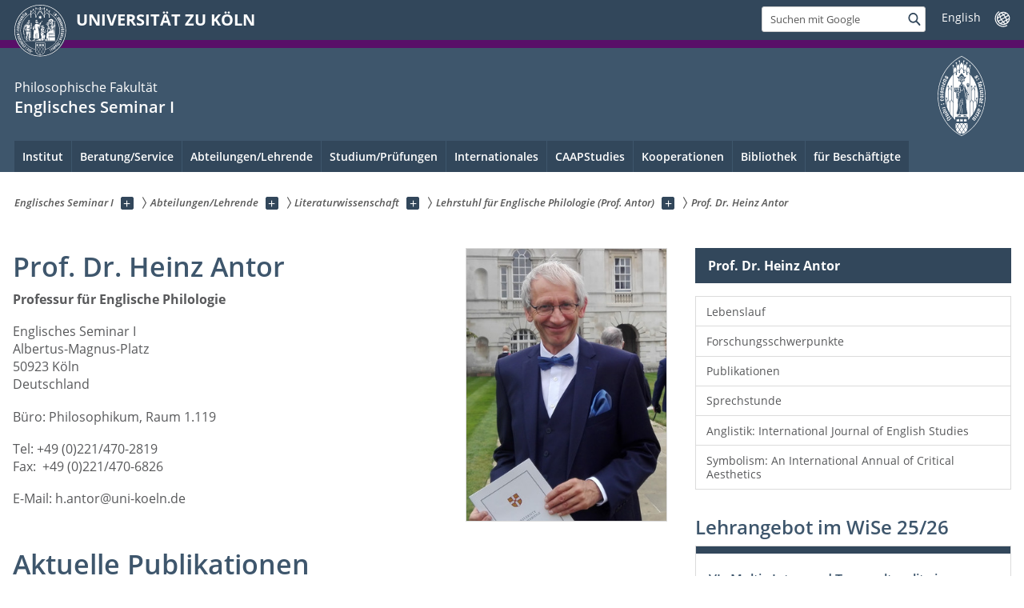

--- FILE ---
content_type: text/html; charset=utf-8
request_url: https://anglistik1.phil-fak.uni-koeln.de/abteilungen-lehrende/literaturwissenschaft/lehrstuhl-fuer-englische-philologie-prof-antor/prof-dr-heinz-antor
body_size: 11086
content:
<!DOCTYPE html>
<html class="no-js" xmlns="http://www.w3.org/1999/xhtml" lang="de-DE">
<head>

<meta charset="utf-8">
<!-- 
	This website is powered by TYPO3 - inspiring people to share!
	TYPO3 is a free open source Content Management Framework initially created by Kasper Skaarhoj and licensed under GNU/GPL.
	TYPO3 is copyright 1998-2026 of Kasper Skaarhoj. Extensions are copyright of their respective owners.
	Information and contribution at https://typo3.org/
-->



<title>Prof. Dr. Heinz Antor</title>
<meta name="generator" content="TYPO3 CMS">


<link rel="stylesheet" href="/typo3conf/ext/uzk2015/Resources/Public/Css/dist/style.min.css?1741883245" media="all">
<link rel="stylesheet" href="/typo3conf/ext/uzk2015/Resources/Public/Css/uzkerweiterungen.css?1741883245" media="all">
<link rel="stylesheet" href="/typo3conf/ext/uzk2015/Resources/Public/Css/griderweiterungen.css?1741883245" media="all">
<link rel="stylesheet" href="/typo3conf/ext/uzk2015/Resources/Public/Css/searchresult.css?1741883245" media="all">
<link rel="stylesheet" href="/typo3conf/ext/uzk2015/Resources/Public/Css/accordion.css?1741883245" media="all">
<link rel="stylesheet" href="/typo3conf/ext/powermail/Resources/Public/Css/Basic.css?1753196471" media="all">
<link rel="stylesheet" href="/typo3conf/ext/uzk2015/Resources/Public/Css/powermail.3.css?1741883245" media="all">
<link rel="stylesheet" href="/typo3conf/ext/uzk2015/Resources/Public/Css/ns_twitter.css?1741883245" media="all">



<script src="/typo3conf/ext/uzk2015/Resources/Public/Js/FileSaver.min.js?1741883245"></script>
<script src="/typo3conf/ext/uzk2015/Resources/Public/Js/jsbiblio.js?1741883245"></script>
<script src="/typo3conf/ext/uzk2015/Resources/Public/Js/autocomplete.js?1741883245"></script>


<script src="/fileadmin/jquery-3.2.1.min.js"></script>
    <meta name="viewport" content="width=device-width, initial-scale=1">
    <script>
    var SB_GLOBAL_VARS = SB_GLOBAL_VARS || {};
    SB_GLOBAL_VARS.screenResolutions = [320,480,640,768,1024,1280,1440];
    SB_GLOBAL_VARS.themePath = '/typo3conf/ext/uzk2015/Resources/Public/';
    </script>
        <link rel="shortcut icon" href="/typo3conf/ext/uzk2015/Resources/Public/img/icons/favicons/uzk/favicon.ico">
    <link rel="apple-touch-icon" sizes="57x57" href="/typo3conf/ext/uzk2015/Resources/Public/img/icons/favicons/uzk/apple-touch-icon-57x57.png">
    <link rel="apple-touch-icon" sizes="114x114" href="/typo3conf/ext/uzk2015/Resources/Public/img/icons/favicons/uzk/apple-touch-icon-114x114.png">
    <link rel="apple-touch-icon" sizes="72x72" href="/typo3conf/ext/uzk2015/Resources/Public/img/icons/favicons/uzk/apple-touch-icon-72x72.png">
    <link rel="apple-touch-icon" sizes="144x144" href="/typo3conf/ext/uzk2015/Resources/Public/img/icons/favicons/uzk/apple-touch-icon-144x144.png">
    <link rel="apple-touch-icon" sizes="60x60" href="/typo3conf/ext/uzk2015/Resources/Public/img/icons/favicons/uzk/apple-touch-icon-60x60.png">
    <link rel="apple-touch-icon" sizes="120x120" href="/typo3conf/ext/uzk2015/Resources/Public/img/icons/favicons/uzk/apple-touch-icon-120x120.png">
    <link rel="apple-touch-icon" sizes="76x76" href="/typo3conf/ext/uzk2015/Resources/Public/img/icons/favicons/uzk/apple-touch-icon-76x76.png">
    <link rel="apple-touch-icon" sizes="152x152" href="/typo3conf/ext/uzk2015/Resources/Public/img/icons/favicons/uzk/apple-touch-icon-152x152.png">
    <link rel="icon" type="image/png" href="/typo3conf/ext/uzk2015/Resources/Public/img/icons/favicons/uzk/favicon-192x192.png" sizes="192x192">
    <link rel="icon" type="image/png" href="/typo3conf/ext/uzk2015/Resources/Public/img/icons/favicons/uzk/favicon-160x160.png" sizes="160x160">
    <link rel="icon" type="image/png" href="/typo3conf/ext/uzk2015/Resources/Public/img/icons/favicons/uzk/favicon-96x96.png" sizes="96x96">
    <link rel="icon" type="image/png" href="/typo3conf/ext/uzk2015/Resources/Public/img/icons/favicons/uzk/favicon-16x16.png" sizes="16x16">
    <link rel="icon" type="image/png" href="/typo3conf/ext/uzk2015/Resources/Public/img/icons/favicons/uzk/favicon-32x32.png" sizes="32x32"> 
    <noscript>
    <link rel="stylesheet" type="text/css" href="/typo3conf/ext/uzk2015/Resources/Public/Css/dist/icons.min.css">
    </noscript>    
    <script src="/typo3conf/ext/uzk2015/Resources/Public/Js/vendor/exclude/modernizr.min.js"></script>
      <link rel="preload" href="/typo3conf/ext/uzk2015/Resources/Public/img/icons/svg/departmentlogos/med2.svg" as="image">
      <link rel="preload" href="/typo3conf/ext/uzk2015/Resources/Public/img/icons/svg/departmentlogos/phil2.svg" as="image">

      <link rel="preload" href="/typo3conf/ext/uzk2015/Resources/Public/img/icons/svg/dist/svg-sprite.min.svg" as="image">
      <link rel="preload" href="/typo3conf/ext/uzk2015/Resources/Public/img/icons/svg/instagram.svg#instagram" as="image">
      <link rel="preload" href="/typo3conf/ext/uzk2015/Resources/Public/img/icons/svg/itunes.svg" as="image">
      <link rel="preload" href="/typo3conf/ext/uzk2015/Resources/Public/img/icons/svg/linkedin.svg" as="image">
      
<!-- Matomo -->
      <script>
      
      var _paq = window._paq || [];
      _paq.push(['disableCookies']);
      
      
      
      
      _paq.push(['trackPageView']);
      _paq.push(['enableLinkTracking']);
      (function() {
	var u="https://matomo.rrz.uni-koeln.de/";
	_paq.push(['setTrackerUrl', u+'matomo.php']);
	_paq.push(['setSiteId', '749']);
	var d=document, g=d.createElement('script'), s=d.getElementsByTagName('script')[0];
/*
	g.type='text/javascript'; 
*/
g.async=true; g.defer=true; g.src=u+'matomo.js'; s.parentNode.insertBefore(g,s);
      })();
      </script>
<!-- End Matomo Code -->


  


<script>hljs.initHighlightingOnLoad();</script>
</head>
<body class="uzk15__subsite default" id="p6960_0">
<noscript>Die Seiten der Universität zu Köln sind auf die Verwendung mit JavaScript optimiert. Um alle Funktionen nutzen zu können, aktivieren Sie bitte JavaScript in Ihrem Browser.</noscript><div class="uzk15__overlay uzk15__invisible"></div>
<header class="uzk15__mainheader uzk15__phil" ><a href="#contentstart" class="uzk15__jumpinvisible">zum Inhalt springen</a><div class="uzk15__headerwrapper"><!--- Desktop Sticky Header Template Start -->
			  <script id="uzk15__stickyheaderdesktoptemplate" type="text/template">
               <div class="uzk15__headerdesktop uzk15__desktop_sticky uzk15__displaynone">
                <div class="uzk15__mainwrapper">
                 <div class="uzk15__grid_100 uzk15__flexcontainer"><div class="uzk15_headerlogo"><a href="https://uni-koeln.de" title="UNIVERSITÄT ZU KÖLN" class="uzk15__iconlink"><h1>UNIVERSITÄT ZU KÖLN</h1></a></div><div class="uzk15_contentright"><a href="#" class="uzk15__backtomain">zum Seitenanfang</a>




<form action="https://www.uni-koeln.de/google-suche" role="search" class="uzk15__search uzk15__standardsearchform uzk15__webforms">
  <label for="headermainsearch" id="headermainsearchlabel">
    <span class="uzk15__invisible">
      Suchbegriff eingeben
    </span>
  </label>
  <input type="search" id="headermainsearch" name="q" value=""
	 placeholder='Suchen mit Google'
	 aria-labelledby="headermainsearchlabel">
  

   
  
  
  
  
  
  
  
  <button type="submit" class="button">     
    <span class="uzk15__invisible">Finden</span>
    <span class="uzk15__icon uzk15__icon-search">
      <svg>
        <use xmlns:xlink="http://www.w3.org/1999/xlink" xlink:href="/typo3conf/ext/uzk2015/Resources/Public/img/icons/svg/dist/svg-sprite.min.svg#lupe"></use>
      </svg>
    </span>
  </button>
</form>


  <div class="uzk15__languageselectwrapper debug"><form action="#" class="uzk15__languageselectboxform uzk15__webforms"><p class="uzk15__customdropdowncontainer uzk15__linkdropdown"><label for="languageselector" class="uzk15__invisible" id="languageselector_label">
              Sprache wechseln
            </label><span class="uzk15__selectstyle"><select id="languageselector" name="languageselector" aria-labelledby="languageselector_label"><option debug="0: fake" value="" disabled selected style="display:none;">
                  English</option><option debug="1:l1 - non-active, most relevant"
                  value="/en/abteilungen-lehrende/literaturwissenschaft/chair-of-english-literary-studies/prof-antor">English
                </option></select></span></p><button class="uzk15__jsinvisible" type="submit">
            Abschicken
          </button></form></div>

</div></div>
                </div>
               </div>
			  </script>
	<!--- Desktop Sticky Header Template End --><!-- Mobile Templates Start --><script id="uzk15__headermobiletemplate" type="text/template">
	      <div class="uzk15__headermobile">
	        <div class="uzk15__mainwrapper"><div class="uzk15__grid_100 uzk15__flexcontainer"><h1><a href="https://uni-koeln.de" rel="start" title="UNIVERSITÄT ZU KÖLN">UNIVERSITÄT ZU KÖLN</a></h1>    <ul class="uzk15__menu">
      <li>
       <a href="#" class="uzk15__iconlink uzk15__mobilesearch-toggle">
        <span class="uzk15__icon uzk15__icon-lupe">
         <svg class="uzk15__svg-lupe">
          <use xlink:href="/typo3conf/ext/uzk2015/Resources/Public/img/icons/svg/dist/svg-sprite.min.svg#lupe"></use>
         </svg>
        </span>
        <span class="uzk15__invisible">Suchen mit Google</span>
       </a>
       <a href="#" class="uzk15__iconlink uzk15__invisible uzk15__mobilesearch-toggle" aria-haspopup="true">
        <span class="uzk15__icon uzk15__icon-schliessen">
         <svg class="uzk15__svg-schliessen">
          <use xlink:href="/typo3conf/ext/uzk2015/Resources/Public/img/icons/svg/dist/svg-sprite.min.svg#schliessen"></use>
         </svg>
        </span>
        <span class="uzk15__invisible">Suche schließen</span>
       </a>
      </li>
      <li>
       <a href="#" class="uzk15__iconlink uzk15__mobilenavigationbutton" aria-haspopup="true">
        <span class="uzk15__icon uzk15__icon-hamburger">
         <svg class="uzk15__svg-hamburger">
          <use xlink:href="/typo3conf/ext/uzk2015/Resources/Public/img/icons/svg/dist/svg-sprite.min.svg#hamburger"></use>
         </svg>
        </span>
        <span class="uzk15__invisible">Menü</span>
       </a>
      </li>
    </ul></div><div class="uzk15__invisible uzk15__grid_100 uzk15__mobilesearch-wrapper">




<form action="https://www.uni-koeln.de/google-suche" role="search" class="uzk15__search uzk15__standardsearchform uzk15__webforms">
  <label for="headermainsearch" id="headermainsearchlabel">
    <span class="uzk15__invisible">
      Suchbegriff eingeben
    </span>
  </label>
  <input type="search" id="headermainsearch" name="q" value=""
	 placeholder='Suchen mit Google'
	 aria-labelledby="headermainsearchlabel">
  

   
  
  
  
  
  
  
  
  <button type="submit" class="button">     
    <span class="uzk15__invisible">Finden</span>
    <span class="uzk15__icon uzk15__icon-search">
      <svg>
        <use xmlns:xlink="http://www.w3.org/1999/xlink" xlink:href="/typo3conf/ext/uzk2015/Resources/Public/img/icons/svg/dist/svg-sprite.min.svg#lupe"></use>
      </svg>
    </span>
  </button>
</form>
</div></div>
	      </div>
	    </script><script id="uzk15__mainnavigationmobiletemplate" type="text/template">
	    <div class="uzk15__mainnavigationmobile uzk15__pushedoutside">
	      <div class="uzk15__mainnavigationwrapper">
                <div class="uzk15__grid_100"><div class="uzk15__navigationtop"><div class="uzk15__breadcrumbs"><nav><h2 id="uzk15__mobilebreadcrumbslabel" class="uzk15__invisible">Sie sind hier:</h2><ul aria-describedby="uzk15__mobilebreadcrumbslabel"><li><a href="/" target="_top"><span>Englisches Seminar I</span>
					 <span class="uzk15__icon uzk15__icon-trenner_breadcrumb">
					  <svg class="uzk15__svg-trenner_breadcrumb">
                       <use xlink:href="/typo3conf/ext/uzk2015/Resources/Public/img/icons/svg/dist/svg-sprite.min.svg#trenner_breadcrumb"></use>
					  </svg>
					 </span></a></li><li><a href="/abteilungen-lehrende" target="_top"><span>Abteilungen/Lehrende</span>
					 <span class="uzk15__icon uzk15__icon-trenner_breadcrumb">
					  <svg class="uzk15__svg-trenner_breadcrumb">
                       <use xlink:href="/typo3conf/ext/uzk2015/Resources/Public/img/icons/svg/dist/svg-sprite.min.svg#trenner_breadcrumb"></use>
					  </svg>
					 </span></a></li><li><a href="/abteilungen-lehrende/literaturwissenschaft" target="_top"><span>Literaturwissenschaft</span>
					 <span class="uzk15__icon uzk15__icon-trenner_breadcrumb">
					  <svg class="uzk15__svg-trenner_breadcrumb">
                       <use xlink:href="/typo3conf/ext/uzk2015/Resources/Public/img/icons/svg/dist/svg-sprite.min.svg#trenner_breadcrumb"></use>
					  </svg>
					 </span></a></li><li><a href="/abteilungen-lehrende/literaturwissenschaft/lehrstuhl-fuer-englische-philologie-prof-antor" target="_top"><span>Lehrstuhl für Englische Philologie (Prof. Antor)</span>
					 <span class="uzk15__icon uzk15__icon-trenner_breadcrumb">
					  <svg class="uzk15__svg-trenner_breadcrumb">
                       <use xlink:href="/typo3conf/ext/uzk2015/Resources/Public/img/icons/svg/dist/svg-sprite.min.svg#trenner_breadcrumb"></use>
					  </svg>
					 </span></a></li><li><a href="/abteilungen-lehrende/literaturwissenschaft/lehrstuhl-fuer-englische-philologie-prof-antor/prof-dr-heinz-antor" target="_top"><span>Prof. Dr. Heinz Antor</span>
					 <span class="uzk15__icon uzk15__icon-trenner_breadcrumb">
					  <svg class="uzk15__svg-trenner_breadcrumb">
                       <use xlink:href="/typo3conf/ext/uzk2015/Resources/Public/img/icons/svg/dist/svg-sprite.min.svg#trenner_breadcrumb"></use>
					  </svg>
					 </span></a></li></ul></nav></div>      <a href="#" class="uzk15__iconlink uzk15__mobilenavigationbutton">
      <span class="uzk15__icon uzk15__icon-schliessen">
           <svg class="uzk15__svg-schliessen">
            <use xlink:href="/typo3conf/ext/uzk2015/Resources/Public/img/icons/svg/dist/svg-sprite.min.svg#schliessen"></use>
           </svg>
      </span>
      <span class="uzk15__invisible">Schließen</span>
      </a></div><div class="uzk15__currentpagetitle"><h1>Prof. Dr. Heinz Antor</h1></div><nav ><h2 class="uzk15__invisible">Hauptnavigation</h2><ul class="uzk15__mainnavigationlist"><li><a href="/abteilungen-lehrende/literaturwissenschaft/lehrstuhl-fuer-englische-philologie-prof-antor/prof-dr-heinz-antor/lebenslauf" target="_self">Lebenslauf</a></li><li><a href="/abteilungen-lehrende/literaturwissenschaft/lehrstuhl-fuer-englische-philologie-prof-antor/prof-dr-heinz-antor/forschungsschwerpunkte" target="_self">Forschungsschwerpunkte</a></li><li><a href="/abteilungen-lehrende/literaturwissenschaft/lehrstuhl-fuer-englische-philologie-prof-antor/prof-dr-heinz-antor/publikationen" target="_self">Publikationen</a></li><li><a href="/abteilungen-lehrende/literaturwissenschaft/lehrstuhl-fuer-englische-philologie-prof-antor/prof-dr-heinz-antor/sprechstunde" target="_self">Sprechstunde</a></li><li><a href="/abteilungen-lehrende/literaturwissenschaft/lehrstuhl-fuer-englische-philologie-prof-antor/prof-dr-heinz-antor/anglistik-international-journal-of-english-studies" target="_self">Anglistik: International Journal of English Studies</a></li><li><a href="/abteilungen-lehrende/literaturwissenschaft/lehrstuhl-fuer-englische-philologie-prof-antor/prof-dr-heinz-antor/symbolism-an-international-annual-of-critical-aesthetics" target="_self">Symbolism: An International Annual of Critical Aesthetics</a></li></ul></nav><div class="uzk15__subsitelanguageselect">

  <div class="uzk15__languageselectwrapper debug"><form action="#" class="uzk15__languageselectboxform uzk15__webforms"><p class="uzk15__customdropdowncontainer uzk15__linkdropdown"><label for="languageselector" class="uzk15__invisible" id="languageselector_label">
              Sprache wechseln
            </label><span class="uzk15__selectstyle"><select id="languageselector" name="languageselector" aria-labelledby="languageselector_label"><option debug="0: fake" value="" disabled selected style="display:none;">
                  English</option><option debug="1:l1 - non-active, most relevant"
                  value="/en/abteilungen-lehrende/literaturwissenschaft/chair-of-english-literary-studies/prof-antor">English
                </option></select></span></p><button class="uzk15__jsinvisible" type="submit">
            Abschicken
          </button></form></div>

</div></div>
	      </div>
	    </div>
	  </script><!-- Mobile Templates End --><div class="uzk15__headerdesktop"><div class="uzk15__mainwrapper"><div class="uzk15__grid_100 uzk15__flexcontainer"><div class="uzk15_headerlogo_wrapper"><div class="uzk15_headerlogo"><a href="https://uni-koeln.de" target="_top" rel="start" title="UNIVERSITÄT ZU KÖLN" class="uzk15__iconlink"><span class="uzk15__icon uzk15__icon-uzk">
           <svg class="uzk15__svg-uzk">
            <use xlink:href="/typo3conf/ext/uzk2015/Resources/Public/img/icons/svg/dist/svg-sprite.min.svg#uzk"></use>
           </svg>
          </span>
        <h1>UNIVERSITÄT ZU KÖLN</h1></a></div></div><div class="uzk15_contentright">




<form action="https://www.uni-koeln.de/google-suche" role="search" class="uzk15__search uzk15__standardsearchform uzk15__webforms">
  <label for="headermainsearch" id="headermainsearchlabel">
    <span class="uzk15__invisible">
      Suchbegriff eingeben
    </span>
  </label>
  <input type="search" id="headermainsearch" name="q" value=""
	 placeholder='Suchen mit Google'
	 aria-labelledby="headermainsearchlabel">
  

   
  
  
  
  
  
  
  
  <button type="submit" class="button">     
    <span class="uzk15__invisible">Finden</span>
    <span class="uzk15__icon uzk15__icon-search">
      <svg>
        <use xmlns:xlink="http://www.w3.org/1999/xlink" xlink:href="/typo3conf/ext/uzk2015/Resources/Public/img/icons/svg/dist/svg-sprite.min.svg#lupe"></use>
      </svg>
    </span>
  </button>
</form>


  <div class="uzk15__languageselectwrapper debug"><form action="#" class="uzk15__languageselectboxform uzk15__webforms"><p class="uzk15__customdropdowncontainer uzk15__linkdropdown"><label for="languageselector" class="uzk15__invisible" id="languageselector_label">
              Sprache wechseln
            </label><span class="uzk15__selectstyle"><select id="languageselector" name="languageselector" aria-labelledby="languageselector_label"><option debug="0: fake" value="" disabled selected style="display:none;">
                  English</option><option debug="1:l1 - non-active, most relevant"
                  value="/en/abteilungen-lehrende/literaturwissenschaft/chair-of-english-literary-studies/prof-antor">English
                </option></select></span></p><button class="uzk15__jsinvisible" type="submit">
            Abschicken
          </button></form></div>

</div></div></div></div><div class="uzk15__contentwrapper">
	    <div class="uzk15__mainwrapper">
	      <div class="uzk15__grid_100 uzk15__flexcontainer"><div class="uzk15__content"><h2><span class="uzk15__break uzk15__small uzk15__tinymobile"><a href="https://phil-fak.uni-koeln.de">Philosophische Fakultät</a></span><a href="/" target="_self">Englisches Seminar I</a></h2>		<div class="uzk15__svgsignet">
		  <a href="https://phil-fak.uni-koeln.de" class="uzk15__iconlink">
		    <span class="uzk15__icon uzk15__icon-phil">
		      <svg class="uzk15__svg-phil">
		        <use xmlns:xlink="http://www.w3.org/1999/xlink" xlink:href="/typo3conf/ext/uzk2015/Resources/Public/img/icons/svg/departmentlogos/phil2.svg#phil"/>
		      </svg>
		    </span>
		  </a>
		</div></div><nav class="uzk15__mainnavigation"  id="mainnavigation"><h2 class="uzk15__invisible">Hauptnavigation. Hinweis: bitte verwenden Sie Tab um die Menüpunkte anzuspringen.</h2><ul class="uzk15__firstlevellinks" role="menubar"><li class="uzk15__toplevelflyout">
				  <a href="#" role="menuitem" aria-haspopup="true" >Institut</a>
				  <div class="uzk15__flyoutwrapper uzk15__pushedout"><div class="uzk15__flyouttop"><a href="/institut" target="_self" class="uzk15__overviewlink">Zur Übersichtsseite&nbsp;Institut</a>				  <a class="uzk15__iconlink uzk15__navigationtoggle" href="#" title="Menü schließen">
                <span class="uzk15__invisible">Menü schließen</span>
                   <span class="uzk15__icon uzk15__icon-schliessen">
                    <svg class="uzk15__svg-schliessen">
				     <use xlink:href="/typo3conf/ext/uzk2015/Resources/Public/img/icons/svg/dist/svg-sprite.min.svg#schliessen"/>
                    </svg>
                   </span>
                  </a>
				 </div><ul class="uzk15__section uzk15__pagelinks uzk15__links"><li><a href="/institut/ueber-das-englische-seminar-i" target="_self">Über das Englische Seminar I</a></li><li><a href="/institut/kontakt-ansprechpartnerinnen" target="_self">Kontakt/AnsprechpartnerInnen</a><ul class="uzk15__subpagelinks"><li><a href="/institut/kontakt-ansprechpartnerinnen/student-information-office-sio" target="_self">Student Information Office (SIO)</a></li><li><a href="/institut/kontakt-ansprechpartnerinnen/sekretariat" target="_self">Sekretariat</a></li><li><a href="/studium-pruefungen/studiengangswechsler-anrechnungen" target="_self">Anrechnungen</a></li><li><a href="/institut/kontakt-ansprechpartnerinnen/geschaeftsfuehrung-vorstand" target="_self">Geschäftsführung / Vorstand</a></li><li><a href="/institut/kontakt-ansprechpartnerinnen/geschaeftsfuehrung-vorstand" target="_self">Fachberatung</a></li><li><a href="/internationales/erasmus-students-incomings" target="_self">ERASMUS-Students</a></li></ul></li><li><a href="/studium-pruefungen/lehrveranstaltungen" target="_self">Lehrveranstaltungen</a></li><li><a href="http://fs-anglistik.phil-fak.uni-koeln.de/">Fachschaft</a></li></ul></div>
				 </li><li class="uzk15__toplevelflyout">
				  <a href="#" role="menuitem" aria-haspopup="true" >Beratung/Service</a>
				  <div class="uzk15__flyoutwrapper uzk15__pushedout"><div class="uzk15__flyouttop"><a href="/beratung-service" target="_self" class="uzk15__overviewlink">Zur Übersichtsseite&nbsp;Beratung/Service</a>				  <a class="uzk15__iconlink uzk15__navigationtoggle" href="#" title="Menü schließen">
                <span class="uzk15__invisible">Menü schließen</span>
                   <span class="uzk15__icon uzk15__icon-schliessen">
                    <svg class="uzk15__svg-schliessen">
				     <use xlink:href="/typo3conf/ext/uzk2015/Resources/Public/img/icons/svg/dist/svg-sprite.min.svg#schliessen"/>
                    </svg>
                   </span>
                  </a>
				 </div><ul class="uzk15__section uzk15__pagelinks uzk15__links"><li><a href="/beratung-service/aktuelles" target="_self">Aktuelles</a></li><li><a href="/studium-pruefungen/studiengangswechsler-anrechnungen" target="_self">Anrechnungen</a></li><li><a href="/beratung-service/studieninteressierte" target="_self">Studieninteressierte</a><ul class="uzk15__subpagelinks"><li><a href="/beratung-service/studieninteressierte/studieninteressierte-master" target="_self">Studieninteressierte_Master</a></li><li><a href="/beratung-service/studieninteressierte/studieninteressierte-bachelor" target="_self">Studieninteressierte_Bachelor</a></li></ul></li><li><a href="/beratung-service/studienberatung" target="_self">Studienberatung</a></li><li><a href="/beratung-service/faq-navi" target="_self">FAQ Navi</a></li><li><a href="/beratung-service/studienanfaengerinnen" target="_self">StudienanfängerInnen</a></li><li><a href="http://sprachlabor.phil-fak.uni-koeln.de/">Sprachlabor der Philosophischen Fakultät</a></li><li><a href="/beratung-service/sprachtests" target="_self">Sprachtests</a></li><li><a href="/beratung-service/sources-on-anti-racism" target="_self">Sources on Anti-Racism</a></li></ul></div>
				 </li><li class="uzk15__toplevelflyout">
				  <a href="#" role="menuitem" aria-haspopup="true" >Abteilungen/Lehrende</a>
				  <div class="uzk15__flyoutwrapper uzk15__pushedout"><div class="uzk15__flyouttop"><a href="/abteilungen-lehrende" target="_self" class="uzk15__overviewlink">Zur Übersichtsseite&nbsp;Abteilungen/Lehrende</a>				  <a class="uzk15__iconlink uzk15__navigationtoggle" href="#" title="Menü schließen">
                <span class="uzk15__invisible">Menü schließen</span>
                   <span class="uzk15__icon uzk15__icon-schliessen">
                    <svg class="uzk15__svg-schliessen">
				     <use xlink:href="/typo3conf/ext/uzk2015/Resources/Public/img/icons/svg/dist/svg-sprite.min.svg#schliessen"/>
                    </svg>
                   </span>
                  </a>
				 </div><ul class="uzk15__section uzk15__pagelinks uzk15__links"><li><a href="/abteilungen-lehrende/personal-a-z" target="_self">Personal A-Z</a></li><li><a href="/abteilungen-lehrende/sprachwissenschaft" target="_self">Sprachwissenschaft</a><ul class="uzk15__subpagelinks"><li><a href="/abteilungen-lehrende/sprachwissenschaft/ls-fuer-angewandte-sprachwissenschaft-anglistik-prof-adone" target="_self">LS für Angewandte Sprachwissenschaft Anglistik (Prof. Adone)</a></li><li><a href="/abteilungen-lehrende/sprachwissenschaft/ls-english-linguistics-and-multilingualism-prof-bongartz" target="_self">LS: English Linguistics and Multilingualism (Prof. Bongartz)</a></li><li><a href="/abteilungen-lehrende/sprachwissenschaft/ls-fuer-historische-anglistik-sprachwissenschaft" target="_self">LS für Diachrone Englische Sprachwissenschaft (Prof. Busse)</a></li><li><a href="/abteilungen-lehrende/sprachwissenschaft/ls-fuer-anglistische-sprachwissenschaft-englishes-in-context-prof-bohmann" target="_self">LS für Anglistische Sprachwissenschaft Englishes in Context (Prof. Bohmann)</a></li><li><a href="/abteilungen-lehrende/sprachwissenschaft/dr-beate-abel" target="_self">Dr. Beate Abel</a></li><li><a href="/abteilungen-lehrende/sprachwissenschaft/dr-astrid-gabel" target="_self">Dr. Astrid Gabel</a></li><li><a href="/abteilungen-lehrende/sprachwissenschaft/dr-monika-klages-kubitzki" target="_self">Dr. Monika Klages-Kubitzki</a></li><li><a href="/abteilungen-lehrende/sprachwissenschaft/weitere-mitarbeiterinnen" target="_self">Weitere Mitarbeiter*innen</a></li></ul></li><li><a href="/abteilungen-lehrende/literaturwissenschaft" target="_self">Literaturwissenschaft</a><ul class="uzk15__subpagelinks"><li><a href="/abteilungen-lehrende/literaturwissenschaft/lehrstuhl-fuer-englische-philologie-prof-antor" target="_self">Lehrstuhl für Englische Philologie (Prof. Antor)</a></li><li><a href="/abteilungen-lehrende/literaturwissenschaft/professur-englische-literatur-kultur-vertretung-durch-dr-tronicke" target="_self">Professur Englische Literatur & Kultur (Vertretung durch Dr. Tronicke)</a></li><li><a href="/abteilungen-lehrende/literaturwissenschaft/juniorprofessur-amerikanistik-prof-rauscher" target="_self">Juniorprofessur Amerikanistik (Prof. Rauscher)</a></li><li><a href="/abteilungen-lehrende/literaturwissenschaft/dr-esther-fritsch" target="_self">Dr. Esther Fritsch</a></li><li><a href="/abteilungen-lehrende/fachdidaktik/prof-andrea-gutenberg/sprechstunde" target="_self">Prof. Andrea Gutenberg</a></li><li><a href="/abteilungen-lehrende/literaturwissenschaft/pd-dr-johanna-pitetti-heil" target="_self">PD Dr. Johanna Pitetti-Heil</a></li><li><a href="/abteilungen-lehrende/literaturwissenschaft/weitere-mitarbeiterinnen" target="_self">Weitere Mitarbeiter*innen</a></li></ul></li><li><a href="/abteilungen-lehrende/fachdidaktik" target="_self">Fachdidaktik</a><ul class="uzk15__subpagelinks"><li><a href="/abteilungen-lehrende/fachdidaktik" target="_self">Allgemeine Informationen</a></li><li><a href="/abteilungen-lehrende/fachdidaktik/prof-andrea-gutenberg" target="_self">Prof. Andrea Gutenberg</a></li><li><a href="/abteilungen-lehrende/fachdidaktik/dr-konstanze-kutzbach" target="_self">Dr. Konstanze Kutzbach</a></li><li><a href="/abteilungen-lehrende/fachdidaktik/astrid-acker" target="_self">Astrid Acker</a></li><li><a href="/abteilungen-lehrende/fachdidaktik/kathrin-dyksik" target="_self">Kathrin Dyksik</a></li><li><a href="/abteilungen-lehrende/fachdidaktik/studentische-mitarbeiterinnen" target="_self">Studentische Mitarbeiter*innen</a></li><li><a href="/abteilungen-lehrende/fachdidaktik/grundlegende-literatur" target="_self">Grundlegende Literatur</a></li><li><a href="/abteilungen-lehrende/fachdidaktik/grundlegende-informationen-zum-lehramtsstudium" target="_self">Grundlegende Informationen zum Lehramtsstudium</a></li></ul></li><li><a href="/abteilungen-lehrende/sprachpraxis" target="_self">Sprachpraxis</a><ul class="uzk15__subpagelinks"><li><a href="/abteilungen-lehrende/sprachpraxis" target="_self">Willkommen</a></li><li><a href="/abteilungen-lehrende/sprachpraxis/aktuelles" target="_self">Aktuelles</a></li><li><a href="/abteilungen-lehrende/sprachpraxis/team" target="_self">Team</a></li></ul></li><li><a href="/abteilungen-lehrende/emeriti" target="_self">Emeriti</a><ul class="uzk15__subpagelinks"><li><a href="/abteilungen-lehrende/emeriti/department-of-american-literary-and-cultural-studies-prof-berressem" target="_self">Department of American Literary and Cultural Studies (Prof. Berressem)</a></li><li><a href="/abteilungen-lehrende/emeriti/lehrstuhl-fuer-englische-literaturwissenschaft-profin-neumeier" target="_self">Lehrstuhl für Englische Literaturwissenschaft (Prof.'in Neumeier)</a></li><li><a href="/abteilungen-lehrende/emeriti/ls-fuer-historische-anglistik-sprachwissenschaft-prof-kohnen" target="_self">LS für Historische Anglistik, Sprachwissenschaft (Prof. Kohnen)</a></li></ul></li></ul></div>
				 </li><li class="uzk15__toplevelflyout">
				  <a href="#" role="menuitem" aria-haspopup="true" >Studium/Prüfungen</a>
				  <div class="uzk15__flyoutwrapper uzk15__pushedout"><div class="uzk15__flyouttop"><a href="/studium-pruefungen" target="_self" class="uzk15__overviewlink">Zur Übersichtsseite&nbsp;Studium/Prüfungen</a>				  <a class="uzk15__iconlink uzk15__navigationtoggle" href="#" title="Menü schließen">
                <span class="uzk15__invisible">Menü schließen</span>
                   <span class="uzk15__icon uzk15__icon-schliessen">
                    <svg class="uzk15__svg-schliessen">
				     <use xlink:href="/typo3conf/ext/uzk2015/Resources/Public/img/icons/svg/dist/svg-sprite.min.svg#schliessen"/>
                    </svg>
                   </span>
                  </a>
				 </div><ul class="uzk15__section uzk15__pagelinks uzk15__links"><li><a href="/beratung-service/studienberatung" target="_self">Campus Compass: Studien- und Fachberatung</a></li><li><a href="/studium-pruefungen/studiengangswechsler-anrechnungen" target="_self">Studiengangswechsler/Anrechnungen</a></li><li><a href="/studium-pruefungen/lehrveranstaltungen" target="_self">Lehrveranstaltungen</a></li><li><a href="/studium-pruefungen/teilnahmeverpflichtung" target="_self">Teilnahmeverpflichtung</a></li><li><a href="/studium-pruefungen/merkblaetter-formulare" target="_self">Merkblätter/Formulare</a></li><li><a href="/studium-pruefungen/klips-verwaltung" target="_self">KLIPS Verwaltung</a></li><li><a href="/studium-pruefungen/modulpruefungen" target="_self">Modulprüfungen</a></li><li><a href="/internationales/auslandsaufenthalt-outgoings" target="_self">Auslandsaufenthalt</a></li><li><a href="/studium-pruefungen/ba-unterrichtsfach-englisch" target="_self">BA Unterrichtsfach Englisch</a><ul class="uzk15__subpagelinks"><li><a href="/studium-pruefungen/ba-unterrichtsfach-englisch/studienvoraussetzungen" target="_self">Studienvoraussetzungen</a></li><li><a href="/studium-pruefungen/ba-unterrichtsfach-englisch/studienaufbau" target="_self">Studienaufbau</a></li><li><a href="/studium-pruefungen/ba-unterrichtsfach-englisch/pruefungen" target="_self">Prüfungen</a></li></ul></li><li><a href="/studium-pruefungen/ba-english-studies" target="_self">BA English Studies</a><ul class="uzk15__subpagelinks"><li><a href="/studium-pruefungen/ba-english-studies/informationen-zur-neuen-pruefungsordnung-ab-ws-2023-24" target="_self">Informationen zur neuen Prüfungsordnung ab WS 2023/24</a></li><li><a href="/studium-pruefungen/ba-english-studies/zuordnung-von-leistungen-nach-po-wechsel" target="_self">Zuordnung von Leistungen nach PO-Wechsel</a></li><li><a href="/studium-pruefungen/ba-english-studies/studienvoraussetzungen" target="_self">Studienvoraussetzungen</a></li><li><a href="/studium-pruefungen/ba-english-studies/studienaufbau" target="_self">Studienaufbau</a></li><li><a href="/studium-pruefungen/ba-english-studies/am4" target="_self">AM4</a></li><li><a href="/studium-pruefungen/ba-english-studies/ergaenzungsmodule" target="_self">Ergänzungsmodule</a></li><li><a href="/studium-pruefungen/ba-english-studies/pruefungen" target="_self">Prüfungen</a></li></ul></li><li><a href="/studium-pruefungen/med-unterrichtsfach-englisch" target="_self">MEd. Unterrichtsfach Englisch</a><ul class="uzk15__subpagelinks"><li><a href="/studium-pruefungen/med-unterrichtsfach-englisch/studienvoraussetzungen-auflagen" target="_self">Studienvoraussetzungen/Auflagen</a></li><li><a href="/studium-pruefungen/med-unterrichtsfach-englisch/studienaufbau" target="_self">Studienaufbau</a></li><li><a href="/studium-pruefungen/med-unterrichtsfach-englisch/pruefungen" target="_self">Prüfungen</a></li></ul></li><li><a href="/studium-pruefungen/ma-english-studies" target="_self">MA English Studies</a><ul class="uzk15__subpagelinks"><li><a href="/studium-pruefungen/ma-english-studies/informationen-zur-neuen-pruefungsordnung-ab-ws-25-26" target="_self">Informationen zur neuen Prüfungsordnung ab WS 25/26</a></li><li><a href="/studium-pruefungen/ma-english-studies/studienaufbau-1-fach-ma" target="_self">Studienaufbau 1-Fach-MA</a></li><li><a href="/studium-pruefungen/ma-english-studies/studienaufbau-2-fach-ma" target="_self">Studienaufbau 2-Fach-MA</a></li><li><a href="/studium-pruefungen/ma-english-studies/pruefungen" target="_self">Prüfungen</a></li></ul></li><li><a href="http://anglistik1.phil-fak.uni-koeln.de/24395.html">MA North American Studies</a></li><li><a href="/studium-pruefungen/anpassungslehrgang-obas" target="_self">Anpassungslehrgang_OBAS</a></li><li><a href="/studium-pruefungen/promotion" target="_self">Promotion</a></li><li><a href="/studium-pruefungen/wichtige-links-und-anlaufstellen" target="_self">Wichtige Links und Anlaufstellen</a></li><li><a href="/studium-pruefungen/alumni" target="_self">Alumni</a></li></ul></div>
				 </li><li class="uzk15__toplevelflyout">
				  <a href="#" role="menuitem" aria-haspopup="true" >Internationales</a>
				  <div class="uzk15__flyoutwrapper uzk15__pushedout"><div class="uzk15__flyouttop"><a href="/internationales" target="_self" class="uzk15__overviewlink">Zur Übersichtsseite&nbsp;Internationales</a>				  <a class="uzk15__iconlink uzk15__navigationtoggle" href="#" title="Menü schließen">
                <span class="uzk15__invisible">Menü schließen</span>
                   <span class="uzk15__icon uzk15__icon-schliessen">
                    <svg class="uzk15__svg-schliessen">
				     <use xlink:href="/typo3conf/ext/uzk2015/Resources/Public/img/icons/svg/dist/svg-sprite.min.svg#schliessen"/>
                    </svg>
                   </span>
                  </a>
				 </div><ul class="uzk15__section uzk15__pagelinks uzk15__links"><li><a href="/internationales/erasmus-students-incomings" target="_self">ERASMUS Students (Incomings)</a><ul class="uzk15__subpagelinks"><li><a href="/internationales/erasmus-students-incomings/information-for-responsible-person-of-sending-institutions-on-courses-and-exams" target="_self">Information for RESPONSIBLE PERSON of sending institutions on courses and exams</a></li></ul></li><li><a href="/internationales/auslandsaufenthalt-outgoings" target="_self">Auslandsaufenthalt (Outgoings)</a></li><li><a href="/internationales/bachelor-english-studies-for-foreign-students" target="_self">Bachelor English Studies (for foreign students)</a></li><li><a href="/internationales/master-english-studies-for-foreign-students" target="_self">Master English Studies (for foreign students)</a></li><li><a href="http://anglistik1.phil-fak.uni-koeln.de/24395.html">Master North American Studies (for foreign students)</a></li><li><a href="http://zib.phil-fak.uni-koeln.de/26854.html">Zentrum für internationale Beziehungen (ZIB): Studium im Ausland</a></li></ul></div>
				 </li><li class="uzk15__toplevelflyout">
				  <a href="#" role="menuitem" aria-haspopup="true" >CAAPStudies</a>
				  <div class="uzk15__flyoutwrapper uzk15__pushedout"><div class="uzk15__flyouttop"><a href="/caapstudies" target="_self" class="uzk15__overviewlink">Zur Übersichtsseite&nbsp;CAAPStudies</a>				  <a class="uzk15__iconlink uzk15__navigationtoggle" href="#" title="Menü schließen">
                <span class="uzk15__invisible">Menü schließen</span>
                   <span class="uzk15__icon uzk15__icon-schliessen">
                    <svg class="uzk15__svg-schliessen">
				     <use xlink:href="/typo3conf/ext/uzk2015/Resources/Public/img/icons/svg/dist/svg-sprite.min.svg#schliessen"/>
                    </svg>
                   </span>
                  </a>
				 </div><ul class="uzk15__section uzk15__pagelinks uzk15__links"><li><a href="/kooperationen/daad-gastlehrstuhl" target="_self">Dr. R. Marika Chair of Australian Studies</a></li><li><a href="http://caapstudies.org/">CAAPStudies</a></li></ul></div>
				 </li><li class="uzk15__toplevelflyout">
				  <a href="#" role="menuitem" aria-haspopup="true" >Kooperationen</a>
				  <div class="uzk15__flyoutwrapper uzk15__pushedout"><div class="uzk15__flyouttop"><a href="/kooperationen" target="_self" class="uzk15__overviewlink">Zur Übersichtsseite&nbsp;Kooperationen</a>				  <a class="uzk15__iconlink uzk15__navigationtoggle" href="#" title="Menü schließen">
                <span class="uzk15__invisible">Menü schließen</span>
                   <span class="uzk15__icon uzk15__icon-schliessen">
                    <svg class="uzk15__svg-schliessen">
				     <use xlink:href="/typo3conf/ext/uzk2015/Resources/Public/img/icons/svg/dist/svg-sprite.min.svg#schliessen"/>
                    </svg>
                   </span>
                  </a>
				 </div><ul class="uzk15__section uzk15__pagelinks uzk15__links"><li><a href="http://www.portinair.com/">Port in Air</a></li><li><a href="http://genderforum.org/">Gender Forum - an Internet Journal for Gender Studies</a></li><li><a href="http://www.genderinn.org/">Gender Inn - an Internet Database for Gender Studies</a></li><li><a href="/abteilungen-lehrende/literaturwissenschaft/lehrstuhl-fuer-englische-philologie-prof-antor/anglistik-international-journal-of-english-studies" target="_self">Anglistik: International Journal of English Studies</a></li><li><a href="/kooperationen/daad-gastlehrstuhl" target="_self">DAAD-Gastlehrstuhl</a><ul class="uzk15__subpagelinks"><li><a href="/kooperationen/daad-gastlehrstuhl/dr-r-marika" target="_self">Dr. R. Marika</a></li><li><a href="/kooperationen/daad-gastlehrstuhl/prof-dr-susan-kossew" target="_self">Prof. Dr. Susan Kossew</a></li><li><a href="/kooperationen/daad-gastlehrstuhl/chair-holders" target="_self">Chair Holders</a></li><li><a href="/kooperationen/daad-gastlehrstuhl/teaching-and-events" target="_self">Teaching and Events</a></li><li><a href="/kooperationen/daad-gastlehrstuhl/collaborations" target="_self">Collaborations</a></li><li><a href="/kooperationen/daad-gastlehrstuhl/australian-studies-online" target="_self">Australian Studies Online</a></li><li><a href="/kooperationen/daad-gastlehrstuhl/centre-for-australian-aotearoa-and-pacific-studies" target="_self">Centre for Australian, Aotearoa and Pacific Studies</a></li><li><a href="/kooperationen/daad-gastlehrstuhl/contact" target="_self">Contact</a></li></ul></li><li><a href="http://anglistik2.phil-fak.uni-koeln.de/">Englisches Seminar II</a></li><li><a href="http://sprachlabor.phil-fak.uni-koeln.de/">Sprachlabor der Philosophischen Fakultät</a></li></ul></div>
				 </li><li class="uzk15__toplevelflyout">
				  <a href="#" role="menuitem" aria-haspopup="true" >Bibliothek</a>
				  <div class="uzk15__flyoutwrapper uzk15__pushedout"><div class="uzk15__flyouttop"><a href="/bibliothek" target="_self" class="uzk15__overviewlink">Zur Übersichtsseite&nbsp;Bibliothek</a>				  <a class="uzk15__iconlink uzk15__navigationtoggle" href="#" title="Menü schließen">
                <span class="uzk15__invisible">Menü schließen</span>
                   <span class="uzk15__icon uzk15__icon-schliessen">
                    <svg class="uzk15__svg-schliessen">
				     <use xlink:href="/typo3conf/ext/uzk2015/Resources/Public/img/icons/svg/dist/svg-sprite.min.svg#schliessen"/>
                    </svg>
                   </span>
                  </a>
				 </div><ul class="uzk15__section uzk15__pagelinks uzk15__links"><li><a href="/bibliothek/aktuelles" target="_self">Aktuelles</a></li><li><a href="/bibliothek/benutzung" target="_self">Benutzung</a><ul class="uzk15__subpagelinks"><li><a href="/bibliothek/benutzung/ausleihe" target="_self">Ausleihe</a></li><li><a href="/bibliothek/benutzung/internet-nutzung" target="_self">Internet-Nutzung</a></li></ul></li><li><a href="/bibliothek/bestaende-und-aufstellung" target="_self">Bestände und Aufstellung</a><ul class="uzk15__subpagelinks"><li><a href="/bibliothek/bestaende-und-aufstellung/sachgruppen-und-stellplan" target="_self">Sachgruppen und Stellplan</a></li><li><a href="/bibliothek/bestaende-und-aufstellung/amerika-laender-literatur" target="_self">Amerika-/Länder-Literatur</a></li><li><a href="/bibliothek/bestaende-und-aufstellung/seminar-material" target="_self">Seminar-Material</a></li><li><a href="/bibliothek/bestaende-und-aufstellung/zugangsbeschraenkt" target="_self">Zugangsbeschränkt</a></li></ul></li><li><a href="/bibliothek/recherche" target="_self">Recherche</a><ul class="uzk15__subpagelinks"><li><a href="/bibliothek/recherche/quicklinks" target="_self">Quicklinks</a></li><li><a href="/bibliothek/recherche/hilfe-angebote" target="_self">Hilfe-Angebote</a></li><li><a href="/bibliothek/recherche/nach-buechern/im-englischen-seminar" target="_self">Nach Büchern</a></li><li><a href="/bibliothek/recherche/nach-zeitschriften/suche-nach-titeln" target="_self">Nach Zeitschriften</a></li><li><a href="/bibliothek/recherche/nach-aufsatzliteratur/fachdatenbanken" target="_self">Nach Aufsatzliteratur</a></li><li><a href="/bibliothek/recherche/literaturform-uebergreifend" target="_self">Literaturform-übergreifend</a></li><li><a href="/bibliothek/recherche/nach-weiteren-volltexten" target="_self">Nach weiteren Volltexten</a></li><li><a href="/bibliothek/recherche/literaturbeschaffung" target="_self">Literaturbeschaffung</a></li></ul></li><li><a href="/bibliothek/glossar" target="_self">Glossar</a></li><li><a href="/bibliothek/weitere-links" target="_self">Weitere Links</a></li></ul></div>
				 </li><li class="uzk15__toplevelflyout">
				  <a href="#" role="menuitem" aria-haspopup="true" >für Beschäftigte</a>
				  <div class="uzk15__flyoutwrapper uzk15__pushedout"><div class="uzk15__flyouttop"><a href="/fuer-beschaeftigte" target="_self" class="uzk15__overviewlink">Zur Übersichtsseite&nbsp;für Beschäftigte</a>				  <a class="uzk15__iconlink uzk15__navigationtoggle" href="#" title="Menü schließen">
                <span class="uzk15__invisible">Menü schließen</span>
                   <span class="uzk15__icon uzk15__icon-schliessen">
                    <svg class="uzk15__svg-schliessen">
				     <use xlink:href="/typo3conf/ext/uzk2015/Resources/Public/img/icons/svg/dist/svg-sprite.min.svg#schliessen"/>
                    </svg>
                   </span>
                  </a>
				 </div><ul class="uzk15__section uzk15__pagelinks uzk15__links"><li><a href="/studium-pruefungen/teilnahmeverpflichtung" target="_self">Teilnahmeverpflichtung</a></li><li><a href="/fuer-beschaeftigte/modulabschlusspruefungen" target="_self">Modulabschlussprüfungen</a></li><li><a href="/fuer-beschaeftigte/klips-verwaltung-lvs-und-maps" target="_self">KLIPS Verwaltung LVs und MAPs</a></li><li><a href="/fuer-beschaeftigte/ilias" target="_self">ILIAS</a></li><li><a href="/fuer-beschaeftigte/lehrbeauftragte" target="_self">Lehrbeauftragte</a></li><li><a href="/fuer-beschaeftigte/arbeitsschutz" target="_self">Arbeitsschutz</a></li><li><a href="/studium-pruefungen/merkblaetter-formulare" target="_self">Merkblätter</a></li><li><a href="/fuer-beschaeftigte/shks" target="_self">SHKs</a></li><li><a href="/fuer-beschaeftigte/test" target="_self">Test</a></li></ul></div>
				 </li></ul><a href="#contentstart" class="uzk15__jumpinvisible">zum Inhalt springen</a><a href="#subnavigation" class="uzk15__jumpinvisible">zum Menü der Unterseiten springen</a></nav></div>
	    </div>
	  </div></div></header>
<div class="uzk15__contentwrapper">
  <div class="uzk15__mainwrapper">
    <div class="uzk15__aheadcontent" id="contentstart"><div class="uzk15__grid_100"><nav  class="uzk15__breadcrumbs uzk15__clearfix"><h2 id="uzk15__mainbreadcrumbslabel" class="uzk15__invisible">Sie sind hier:</h2><ul aria-describedby="uzk15__mainbreadcrumbslabel" class="uzk15__breadcrumbslist"><li><a href="/" target="_top" class="uzk15__link"><span>Englisches Seminar I</span></a>
	<a href="#navcount1178" class="uzk15__subnav" title="Unterseiten anzeigen" aria-haspopup="true" aria-expanded="false">
	<span class="uzk15__plus"></span>
	<span class="uzk15__invisible">Unterseiten anzeigen</span></a><ul class="uzk15__aditionallinks" id="navcount1178"><li><a href="/institut" target="_top">Institut</a></li><li><a href="/beratung-service" target="_top">Beratung/Service</a></li><li><a href="/abteilungen-lehrende" target="_top">Abteilungen/Lehrende</a></li><li><a href="/studium-pruefungen" target="_top">Studium/Prüfungen</a></li><li><a href="/internationales" target="_top">Internationales</a></li><li><a href="/caapstudies" target="_top">CAAPStudies</a></li><li><a href="/kooperationen" target="_top">Kooperationen</a></li><li><a href="/bibliothek" target="_top">Bibliothek</a></li><li><a href="/fuer-beschaeftigte" target="_top">für Beschäftigte</a></li></ul></li><li><a href="/abteilungen-lehrende" target="_top" class="uzk15__link"><span>Abteilungen/Lehrende</span></a>
	<a href="#navcount6712" class="uzk15__subnav" title="Unterseiten anzeigen" aria-haspopup="true" aria-expanded="false">
	<span class="uzk15__plus"></span>
	<span class="uzk15__invisible">Unterseiten anzeigen</span></a><ul class="uzk15__aditionallinks" id="navcount6712"><li><a href="/abteilungen-lehrende/personal-a-z" target="_top">Personal A-Z</a></li><li><a href="/abteilungen-lehrende/sprachwissenschaft" target="_top">Sprachwissenschaft</a></li><li><a href="/abteilungen-lehrende/literaturwissenschaft" target="_top">Literaturwissenschaft</a></li><li><a href="/abteilungen-lehrende/fachdidaktik" target="_top">Fachdidaktik</a></li><li><a href="/abteilungen-lehrende/sprachpraxis" target="_top">Sprachpraxis</a></li><li><a href="/abteilungen-lehrende/emeriti" target="_top">Emeriti</a></li></ul></li><li><a href="/abteilungen-lehrende/literaturwissenschaft" target="_top" class="uzk15__link"><span>Literaturwissenschaft</span></a>
	<a href="#navcount36530" class="uzk15__subnav" title="Unterseiten anzeigen" aria-haspopup="true" aria-expanded="false">
	<span class="uzk15__plus"></span>
	<span class="uzk15__invisible">Unterseiten anzeigen</span></a><ul class="uzk15__aditionallinks" id="navcount36530"><li><a href="/abteilungen-lehrende/literaturwissenschaft/lehrstuhl-fuer-englische-philologie-prof-antor" target="_top">Lehrstuhl für Englische Philologie (Prof. Antor)</a></li><li><a href="/abteilungen-lehrende/literaturwissenschaft/professur-englische-literatur-kultur-vertretung-durch-dr-tronicke" target="_top">Professur Englische Literatur & Kultur (Vertretung durch Dr. Tronicke)</a></li><li><a href="/abteilungen-lehrende/literaturwissenschaft/juniorprofessur-amerikanistik-prof-rauscher" target="_top">Juniorprofessur Amerikanistik (Prof. Rauscher)</a></li><li><a href="/abteilungen-lehrende/literaturwissenschaft/dr-esther-fritsch" target="_top">Dr. Esther Fritsch</a></li><li><a href="/abteilungen-lehrende/fachdidaktik/prof-andrea-gutenberg/sprechstunde" target="_top">Prof. Andrea Gutenberg</a></li><li><a href="/abteilungen-lehrende/literaturwissenschaft/pd-dr-johanna-pitetti-heil" target="_top">PD Dr. Johanna Pitetti-Heil</a></li><li><a href="/abteilungen-lehrende/literaturwissenschaft/weitere-mitarbeiterinnen" target="_top">Weitere Mitarbeiter*innen</a></li></ul></li><li><a href="/abteilungen-lehrende/literaturwissenschaft/lehrstuhl-fuer-englische-philologie-prof-antor" target="_top" class="uzk15__link"><span>Lehrstuhl für Englische Philologie (Prof. Antor)</span></a>
	<a href="#navcount6706" class="uzk15__subnav" title="Unterseiten anzeigen" aria-haspopup="true" aria-expanded="false">
	<span class="uzk15__plus"></span>
	<span class="uzk15__invisible">Unterseiten anzeigen</span></a><ul class="uzk15__aditionallinks" id="navcount6706"><li><a href="/abteilungen-lehrende/literaturwissenschaft/lehrstuhl-fuer-englische-philologie-prof-antor/prof-dr-heinz-antor" target="_top">Prof. Dr. Heinz Antor</a></li><li><a href="/abteilungen-lehrende/literaturwissenschaft/lehrstuhl-fuer-englische-philologie-prof-antor/kontakt-und-sprechstunde" target="_top">Kontakt und Sprechstunde</a></li><li><a href="/abteilungen-lehrende/literaturwissenschaft/lehrstuhl-fuer-englische-philologie-prof-antor/aktuelles" target="_top">Aktuelles</a></li><li><a href="/abteilungen-lehrende/literaturwissenschaft/lehrstuhl-fuer-englische-philologie-prof-antor/team" target="_top">Team</a></li><li><a href="/abteilungen-lehrende/literaturwissenschaft/lehrstuhl-fuer-englische-philologie-prof-antor/anglistik-international-journal-of-english-studies" target="_top">Anglistik - International Journal of English Studies</a></li><li><a href="/abteilungen-lehrende/literaturwissenschaft/lehrstuhl-fuer-englische-philologie-prof-antor/merkblaetter-und-informationen" target="_top">Merkblätter und Informationen</a></li></ul></li><li><a href="/abteilungen-lehrende/literaturwissenschaft/lehrstuhl-fuer-englische-philologie-prof-antor/prof-dr-heinz-antor" target="_top" class="uzk15__link"><strong>Prof. Dr. Heinz Antor</strong></a><ul class="uzk15__aditionallinks" id="navcount6960"><li><a href="/abteilungen-lehrende/literaturwissenschaft/lehrstuhl-fuer-englische-philologie-prof-antor/prof-dr-heinz-antor/lebenslauf" target="_top">Lebenslauf</a></li><li><a href="/abteilungen-lehrende/literaturwissenschaft/lehrstuhl-fuer-englische-philologie-prof-antor/prof-dr-heinz-antor/forschungsschwerpunkte" target="_top">Forschungsschwerpunkte</a></li><li><a href="/abteilungen-lehrende/literaturwissenschaft/lehrstuhl-fuer-englische-philologie-prof-antor/prof-dr-heinz-antor/publikationen" target="_top">Publikationen</a></li><li><a href="/abteilungen-lehrende/literaturwissenschaft/lehrstuhl-fuer-englische-philologie-prof-antor/prof-dr-heinz-antor/sprechstunde" target="_top">Sprechstunde</a></li><li><a href="/abteilungen-lehrende/literaturwissenschaft/lehrstuhl-fuer-englische-philologie-prof-antor/prof-dr-heinz-antor/anglistik-international-journal-of-english-studies" target="_top">Anglistik: International Journal of English Studies</a></li><li><a href="/abteilungen-lehrende/literaturwissenschaft/lehrstuhl-fuer-englische-philologie-prof-antor/prof-dr-heinz-antor/symbolism-an-international-annual-of-critical-aesthetics" target="_top">Symbolism: An International Annual of Critical Aesthetics</a></li></ul></li></ul></nav></div></div>
    <main id="contentstart" class="uzk15__maincontent" >
	<!--  CONTENT ELEMENT, uid:175392/text [begin] -->
		<!-- frame_class:default--><!-- beginn des elementes --><div class="uzk15__grid_67 uzk15__defaultgrid default uzk15__space_before_ uzk15__space_after_" ><div class="uzk15__editorblock default "><h1 id="c175392" class="uzk15__standard_h1 uzk15_header_">Prof. Dr. Heinz Antor</h1>
		<!--  Text: [begin] -->
			<p class="bodytext"><strong>Professur für Englische Philologie</strong></p>
<p class="bodytext">Englisches Seminar I<br> Albertus-Magnus-Platz<br> 50923 Köln<br> Deutschland</p>
<p class="bodytext">Büro: Philosophikum, Raum 1.119</p>
<p class="bodytext">Tel: +49 (0)221/470-2819<br> Fax:&nbsp;&nbsp;+49 (0)221/470-6826</p>
<p class="bodytext">E-Mail: h.antor@uni-koeln.de</p>
		<!--  Text: [end] -->
			</div></div><!-- ende des elementes -->
	<!--  CONTENT ELEMENT, uid:175392/text [end] -->
		
	<!--  CONTENT ELEMENT, uid:175396/image [begin] -->
		<!-- frame_class:default--><!-- beginn des elementes --><div class="uzk15__grid_33 uzk15__grid_50_special uzk15__defaultgrid default uzk15__space_before_ uzk15__space_after_" >







<!-- Image -->


    
	<figure class='CType-image  uzk15__image'>

	  
	      
	    
	  
		

		  <noscript id="responsiveFigure175396" title="" class="uzk15__responsiveImage" data-alt="" data-resolutions="/sites/komparatistik/_processed_/a/2/csm_Prof._Dr._Heinz_Antor__Cambridge_2019_b95f8c0942.jpg|/sites/komparatistik/_processed_/a/2/csm_Prof._Dr._Heinz_Antor__Cambridge_2019_582ddca994.jpg|/sites/komparatistik/_processed_/a/2/csm_Prof._Dr._Heinz_Antor__Cambridge_2019_f909f39b9a.jpg|/sites/komparatistik/_processed_/a/2/csm_Prof._Dr._Heinz_Antor__Cambridge_2019_1b3e5a8c2a.jpg|/sites/komparatistik/_processed_/a/2/csm_Prof._Dr._Heinz_Antor__Cambridge_2019_73130fd508.jpg|/sites/komparatistik/_processed_/a/2/csm_Prof._Dr._Heinz_Antor__Cambridge_2019_8c7db4f6f2.jpg|/sites/komparatistik/_processed_/a/2/csm_Prof._Dr._Heinz_Antor__Cambridge_2019_1181f26438.jpg"> 
		    <img alt="" title="" src="/sites/komparatistik/_processed_/a/2/csm_Prof._Dr._Heinz_Antor__Cambridge_2019_1181f26438.jpg">
		  </noscript>
		  <noscript class="crawlerlinks uzk15__invisible"> 
			<!--crawler links für verschiedene Auflösungen von /sites/komparatistik/user_upload/Prof._Dr._Heinz_Antor__Cambridge_2019.JPG -->
                    <a href="/sites/komparatistik/_processed_/a/2/csm_Prof._Dr._Heinz_Antor__Cambridge_2019_b95f8c0942.jpg">320px</a>
		    <a href="/sites/komparatistik/_processed_/a/2/csm_Prof._Dr._Heinz_Antor__Cambridge_2019_582ddca994.jpg">480px</a>
		    <a href="/sites/komparatistik/_processed_/a/2/csm_Prof._Dr._Heinz_Antor__Cambridge_2019_f909f39b9a.jpg">640px</a>
		    <a href="/sites/komparatistik/_processed_/a/2/csm_Prof._Dr._Heinz_Antor__Cambridge_2019_1b3e5a8c2a.jpg">786px</a>
		    <a href="/sites/komparatistik/_processed_/a/2/csm_Prof._Dr._Heinz_Antor__Cambridge_2019_73130fd508.jpg">1024px</a>
		    <a href="/sites/komparatistik/_processed_/a/2/csm_Prof._Dr._Heinz_Antor__Cambridge_2019_8c7db4f6f2.jpg">1280px</a>
		    <a href="/sites/komparatistik/_processed_/a/2/csm_Prof._Dr._Heinz_Antor__Cambridge_2019_1181f26438.jpg">1440px</a>
		  </noscript>
		  
		
	    
	  
	    
	  

	  
	</figure>
      
  
</div><!-- ende des elementes -->
	<!--  CONTENT ELEMENT, uid:175396/image [end] -->
		
	<!--  CONTENT ELEMENT, uid:175403/div [begin] -->
		<!-- frame_class:default--><!-- beginn des elementes --><div class="uzk15__grid_100 uzk15__seperator  default uzk15__space_before_ uzk15__space_after_"></div><!-- ende des elementes -->
	<!--  CONTENT ELEMENT, uid:175403/div [end] -->
		
	<!--  CONTENT ELEMENT, uid:175402/text [begin] -->
		<!-- frame_class:default--><!-- beginn des elementes --><div class="uzk15__editorblock default "><h1 id="c175402" class="uzk15__standard_h1 uzk15_header_">Aktuelle Publikationen</h1>
		<!--  Text: [begin] -->
			<p class="bodytext">“Interculturality or Transculturality?” <em>The Cambridge Handbook of Intercultural Communication</em>. Eds. Guido Rings and Sebastian Rasinger. Cambridge: Cambridge University Press, 2020. 68-82.</p>
<p class="bodytext">“Insularity, Identity, and Alterity in Patrick White’s<em> A Fringe of Leaves</em>.” <em>Pólemos</em> 14.2 (2020): 261-276.</p>
<p class="bodytext">"Centerpiece of the Western Trilogy: Guy Vanderhaeghe’s <em>The Last Crossing</em>&nbsp;(2002).“ <em>The Anglo-Canadian Novel in the Twenty-First Century. Interpretations</em>. Eds. Maria Löschnigg and Martin Löschnigg. Heidelberg: Universitätsverlag Winter, 2019. 243-250.</p>
<p class="bodytext">“Monstrosity and Alterity in H.G. Wells’s <em>The Island of Dr. Moreau</em>.”&nbsp;<em>Monsters and Monstrosity. From the Canon to the Anti-Canon: Literary and Juridical Subversions</em>. Ed. Daniela Carpi. Berlin and Boston, MA: De Gruyter, 2019. 91-113.</p>
<p class="bodytext">“Race, Ethnicity, and Alterity in William Shakespeare’s&nbsp;<em>Titus Andronicus.</em>” <em>Law and the Humanities: Cultural Perspectives</em>. Eds. Chiara Battisti and Sidia Fiorato.&nbsp; Berlin and Boston, MA: DeGruyter, 2019. 71-92.</p>
<p class="bodytext">&nbsp;</p>
		<!--  Text: [end] -->
			</div><!-- ende des elementes -->
	<!--  CONTENT ELEMENT, uid:175402/text [end] -->
		
	<!--  CONTENT ELEMENT, uid:175404/text [begin] -->
		<!-- frame_class:default--><!-- beginn des elementes --><div class="uzk15__editorblock default "><h1 id="c175404" class="uzk15__standard_h1 uzk15_header_">Forschungsschwerpunkte</h1>
		<!--  Text: [begin] -->
			<hr>
<p class="bodytext">Postcolonial Studies</p>
<hr>
<p class="bodytext">Inter- and Transcultural Studies</p>
<hr>
<p class="bodytext">Australian Literature and Culture</p>
<hr>
<p class="bodytext">Canadian Literature and Culture</p>
<hr>
<p class="bodytext">Literary Pattern Building</p>
<hr>
<p class="bodytext">The Contemporary English Novel</p>
		<!--  Text: [end] -->
			</div><!-- ende des elementes -->
	<!--  CONTENT ELEMENT, uid:175404/text [end] -->
		</main>
    <aside class="uzk15__contextinfo" ><div class="uzk15__grid_100"><h2 class="uzk15__contextboxhead"><a href="#contextbox" id="contextboxtrigger">Weitere Informationen</a></h2></div><div id="contextbox" class="uzk15__contextbox"><div class="uzk15__grid_100"><span class="uzk15__invisible">Menü der Unterseiten:</span><div class="uzk15__submenu"><nav class="test2" id="subnavigation"><h2>Prof. Dr. Heinz Antor</h2><ul role="menu"><li><a href="/abteilungen-lehrende/literaturwissenschaft/lehrstuhl-fuer-englische-philologie-prof-antor/prof-dr-heinz-antor/lebenslauf" target="_self">Lebenslauf</a></li><li><a href="/abteilungen-lehrende/literaturwissenschaft/lehrstuhl-fuer-englische-philologie-prof-antor/prof-dr-heinz-antor/forschungsschwerpunkte" target="_self">Forschungsschwerpunkte</a></li><li><a href="/abteilungen-lehrende/literaturwissenschaft/lehrstuhl-fuer-englische-philologie-prof-antor/prof-dr-heinz-antor/publikationen" target="_self">Publikationen</a></li><li><a href="/abteilungen-lehrende/literaturwissenschaft/lehrstuhl-fuer-englische-philologie-prof-antor/prof-dr-heinz-antor/sprechstunde" target="_self">Sprechstunde</a></li><li><a href="/abteilungen-lehrende/literaturwissenschaft/lehrstuhl-fuer-englische-philologie-prof-antor/prof-dr-heinz-antor/anglistik-international-journal-of-english-studies" target="_self">Anglistik: International Journal of English Studies</a></li><li><a href="/abteilungen-lehrende/literaturwissenschaft/lehrstuhl-fuer-englische-philologie-prof-antor/prof-dr-heinz-antor/symbolism-an-international-annual-of-critical-aesthetics" target="_self">Symbolism: An International Annual of Critical Aesthetics</a></li></ul></nav></div></div>
	<!--  CONTENT ELEMENT, uid:176037/uzknextlevelteaser [begin] -->
		<!-- frame_class:default--><!-- beginn des elementes --><div class="uzk15__seperator"></div><div class="uzk15__grid_100 uzk15__defaultgrid default uzk15__space_before_" ><h2 id="c176037" class="uzk15__standard_h2 uzk15_header_">Lehrangebot im WiSe 25/26</h2></div><div class="uzk15__seperator"></div>


  

    
      
      
	      
	          <article  class="uzk15__nextlevelteaser uzk15__noimage uzk15__grid_33 uzk15__grid_50_special">	  
          
	      
	      
	      <a href="https://klips2.uni-koeln.de/co/ee/ui/ca2/app/desktop/#/slc.tm.cp/student/courses/510821?$scrollTo=toc_overview">
              
          <div class="uzk15__content">
            <h2 class="uzk15__headline twolines">VL: Multi-, Inter- and Transculturality in Anglophone Literatures</h2>
          </div>
	      </a>
	      </article>  
      
    
  

    
      
      
	      
	          <article  class="uzk15__nextlevelteaser uzk15__noimage uzk15__grid_33 uzk15__grid_50_special">	  
          
	      
	      
	      <a href="https://klips2.uni-koeln.de/co/ee/ui/ca2/app/desktop/#/slc.tm.cp/student/courses/514571?$scrollTo=toc_overview">
              
          <div class="uzk15__content">
            <h2 class="uzk15__headline twolines">HS: Negotiations of Alterity in Anglophone Literatures</h2>
          </div>
	      </a>
	      </article>  
      
    
  

    
      
      
	      
	          <article  class="uzk15__nextlevelteaser uzk15__noimage uzk15__grid_33 uzk15__grid_50_special">	  
          
	      
	      
	      <a href="https://klips2.uni-koeln.de/co/ee/ui/ca2/app/desktop/#/slc.tm.cp/student/courses/509770?$scrollTo=toc_overview">
              
          <div class="uzk15__content">
            <h2 class="uzk15__headline twolines">HS: Victorian Lyrics: Poetry in an Age of Change </h2>
          </div>
	      </a>
	      </article>  
      
    
  

    
      
      
	      
	          <article  class="uzk15__nextlevelteaser uzk15__noimage uzk15__grid_33 uzk15__grid_50_special">	  
          
	      
	      
	      <a href="https://klips2.uni-koeln.de/co/ee/ui/ca2/app/desktop/#/slc.tm.cp/student/courses/515630?$scrollTo=toc_overview">
              
          <div class="uzk15__content">
            <h2 class="uzk15__headline twolines">OS: Readings in Literary Studies</h2>
          </div>
	      </a>
	      </article>  
      
    
  

<!-- ende des elementes -->
	<!--  CONTENT ELEMENT, uid:176037/uzknextlevelteaser [end] -->
		</div></aside>
    <div class="uzk15__seperator"></div>
  </div>
  <div class="uzk15__seperator"></div>
 <footer class="uzk15__mainfooter"><div class="uzk15__footersection1"><div class="uzk15__mainwrapper"><div class="uzk15__grid_100"><p class="uzk15__autordatum">Erstellt am:&nbsp;17. Juni 2010,&nbsp;zuletzt geändert am:&nbsp;27. Oktober 2025</p></div></div></div><div class="uzk15__footersection2">
        <div class="uzk15__mainwrapper">
        <div class="uzk15__grid_100">
        <h2>Funktionen</h2>
        <ul class="uzk15__columnlist"><li><a href="https://webmaster.phil-fak.uni-koeln.de/webmaster">Webmaster-Team der Philosophischen Fakultät</a></li><li><a href="https://matomo.rrz.uni-koeln.de/index.php?module=CoreAdminHome&action=optOut&language=de">Tracking (de/)aktivieren</a></li><li><a href="https://itcc.uni-koeln.de/top/datenschutzhinweise-zu-webstatistiken">Datenschutzhinweise Webstatistiken</a></li></ul>
        </div>
        </div>
        </div><div class="uzk15__footersection3"><div class="uzk15__mainwrapper"><div class="uzk15__grid_100"><h2 class="uzk15__triggerhead"><a href="#footercolumnlist" id="footertrigger">Die Universität zu Köln</a></h2><div class="uzk15__columnlist uzk15__hidebox" id="footerbox"><nav class='uzk15__footercolumn'>
    <h3>Informationen für</h3>
    <ul>
        <li><a href="https://uni-koeln.de/studium" title="Studierende">Studierende</a></li>
        <li><a href="https://studienorientierung.uni-koeln.de" title="Studieninteressierte">Studieninteressierte</a></li>
        <li><a href="https://amc.uni-koeln.de/" title="Promotion">Promovierende</a></li>
        <li><a href="https://uni-koeln.de/forschung" title="Forschung">Forschende</a></li>
        <li><a href="https://international.uni-koeln.de/" title="International">Internationale Studierende</a></li>
        <li><a href="https://alumni.uni-koeln.de/" title="Alumni">Alumni</a></li>
        <li><a href="https://uni-koeln.de/foerdernde" title="Fördernde">Fördernde</a></li>
        <li><a href="https://kommunikation-marketing.uni-koeln.de/index_ger.html" title="Presse und Marketing">Presse und Marketing</a></li>
    </ul>
</nav>
<nav class='uzk15__footercolumn'>
    <h3>Fakultäten</h3>
    <ul>
        <li><a href="https://wiso.uni-koeln.de/de/"
                title="Wirtschafts- und Sozialwissenschaftliche Fakultät">Wirtschafts- und Sozialwissenschaftliche
                Fakultät</a></li>
        <li><a href="https://jura.uni-koeln.de/" title="Rechtswissenschaftliche Fakultät">Rechtswissenschaftliche
                Fakultät</a></li>
        <li><a href="https://medfak.uni-koeln.de/" title="Medizinische Fakultät">Medizinische Fakultät</a></li>
        <li><a href="https://phil-fak.uni-koeln.de/" title="Philosophische Fakultät">Philosophische Fakultät</a></li>
        <li><a href="https://mathnat.uni-koeln.de"
                title="Mathematisch-Naturwissenschaftliche Fakultät">Mathematisch-Naturwissenschaftliche Fakultät</a>
        </li>
        <li><a href="https://www.hf.uni-koeln.de/" title="Humanwissenschaftliche Fakultät">Humanwissenschaftliche
                Fakultät</a></li>
    </ul>
</nav>
<nav class='uzk15__footercolumn'>
    <h3>Schnellzugriff</h3>
    <ul>
        <li><a href="https://verwaltung.uni-koeln.de/" title="Verwaltung">Verwaltung</a></li>
        <li><a href="https://verwaltung.uni-koeln.de/studsek/content/"
                title="Studierendensekretariat">Studierendensekretariat</a></li>
        <li><a href="https://uni-koeln.de/kontakt" title="Kontakt">Kontakt</a></li>
        <li><a href="https://www.kstw.de/speiseplan" title="Mensa">Mensa</a></li>
        <li><a href="https://ub.uni-koeln.de/index.html" title="Bibliothek">Bibliothek</a></li>
        <li><a href="https://itcc.uni-koeln.de/" title="Regionales Rechenzentrum">Regionales Rechenzentrum</a></li>
        <li><a href="https://uni-koeln.de/studium/studierende/studienorganisation/termine"
                title="Terminkalender">Terminkalender</a></li>
        <li><a href="https://webmail.uni-koeln.de" title="Webmail">Webmail</a></li>
        <li><a href="https://uni-koeln.de/universitaet/anreise-lageplaene-kontakt"
                title="Anreise, Lagepläne, Kontakt">Anreise, Lagepläne, Kontakt</a></li>
    </ul>
</nav></div></div></div></div><div class="uzk15__footersection4"><div class="uzk15__mainwrapper"><div class="uzk15__grid_100"><h2 class="uzk15__smallerheadlines">Social-Media-Kanäle der Universität zu Köln</h2><div class="uzk15__socialmedia"><a href="https://www.facebook.com/pages/Universit%C3%A4t-zu-K%C3%B6ln/180703865199" target="_blank" rel="noreferrer">	<span class="uzk15__icon uzk15__icon-facebook">
	<svg class="uzk15__svg-facebook">
	<use xmlns:xlink="http://www.w3.org/1999/xlink" xlink:href="/typo3conf/ext/uzk2015/Resources/Public/img/icons/svg/dist/svg-sprite.min.svg#fb"></use>
	</svg>
	<span class="uzk15__invisible">Facebook</span>
	</span></a><a href="https://www.xing.com/pages/universitatzukoln" target="_blank" rel="noreferrer">	<span class="uzk15__icon uzk15__icon-xing">
	<svg class="uzk15__svg-xing">
	<use xmlns:xlink="http://www.w3.org/1999/xlink" xlink:href="/typo3conf/ext/uzk2015/Resources/Public/img/icons/svg/dist/svg-sprite.min.svg#xing"></use>
	</svg>
	</span>
	<span class="uzk15__invisible">Xing</span></a><a href="https://www.youtube.com/user/UniversitaetzuKoeln" target="_blank" rel="noreferrer">	<span class="uzk15__icon uzk15__icon-youtube">
	<svg class="uzk15__svg-youtube">
	<use xmlns:xlink="http://www.w3.org/1999/xlink" xlink:href="/typo3conf/ext/uzk2015/Resources/Public/img/icons/svg/dist/svg-sprite.min.svg#youtube"></use>
	</svg>
	</span>
	<span class="uzk15__invisible">Youtube</span></a><a href="https://www.linkedin.com/company/university-of-cologne?trk=biz-companies-cym">	<span class="uzk15__icon uzk15__icon-youtube">
	<svg class="uzk15__svg-youtube" viewBox="0 0 20 20" width="30" height="30">
	<use xmlns:xlink="http://www.w3.org/1999/xlink" xlink:href="/typo3conf/ext/uzk2015/Resources/Public/img/icons/svg/linkedin.svg#linkedin"></use>
	</svg>
	</span>
	<span class="uzk15__invisible">Linked in</span></a><a href="https://www.instagram.com/uni_koeln/">	<span class="uzk15__icon uzk15__icon-instagram">
	<svg class="uzk15__svg-youtube" viewBox="0 0 20 20" width="30" height="30">
	<use xmlns:xlink="http://www.w3.org/1999/xlink" xlink:href="/typo3conf/ext/uzk2015/Resources/Public/img/icons/svg/instagram.svg#instagram"></use>
	</svg>
	</span>
	<span class="uzk15__invisible">Instagram</span></a><a href="https://wisskomm.social/@unikoeln"><span class="uzk15__icon uzk15__icon-mastodon">
  <svg class="uzk15__svg-youtube" viewBox="0 0 20 20" width="30" height="30">
    <use xlink:href="/typo3conf/ext/uzk2015/Resources/Public/img/icons/svg/mastodon.svg#mastodon" />
  </svg>
</span></a></div><div class="uzk15__copyright"><nav class="uzk15__foot"><h2 class="uzk15__invisible">Serivce</h2><ul><li><a href="https://uni-koeln.de/datenschutz">Datenschutzerklärung</a></li><li><a href="https://uni-koeln.de/impressum/barrierefreiheit">Barrierefreiheitserklärung</a></li><li><a href="https://uni-koeln.de/sitemap">Sitemap</a></li><li><a href="https://uni-koeln.de/impressum">Impressum</a></li><li><a href="https://uni-koeln.de/kontakt">Kontakt</a></li></ul></nav><small>© Universität zu Köln</small></div><div class="uzk15__seperator"></div><div class="uzk15__accreditationlist">

      <dl>
            <dt>Vielfalt</dt>
            <dd>
                  <a href="https://vielfalt.uni-koeln.de/aktuelles/pressemitteilung-teq">
                        Total E-Quality Prädikat
                  </a>
                  <a
                        href="https://www.charta-der-vielfalt.de/ueber-uns/die-unterzeichner-innen/liste/zeige/universitaet-zu-koeln/">

                        Charta der Vielfalt
                  </a>
                  <a
                        href="https://vielfalt.uni-koeln.de/profil/strategie-steuerung/diversity-audit-vielfalt-gestalten">
                        Diversity Audit
                  </a>
            </dd>
      </dl>
      <dl>
            <dt>International</dt>
            <dd>
                  <a href="https://www.hrk.de/audit/infothek/auditierte-hochschulen/">
                        <abbr title="Hochschulrektorenkonferenz">HRK </abbr>-Audit Internationalisierung
                  </a>
                  <a href="https://www.hrk.de/weltoffene-hochschulen">
                        Weltoffene Hochschulen
                  </a>
            </dd>
      </dl>
      <dl>
            <dt>Akkreditierung</dt>
            <dd>
                  <a href="https://wiso.uni-koeln.de/de/studium/master/master-international-management-cems-mim">
                        <abbr title="Community of European Management Schools">CEMS</abbr>
                  </a>
                  <a href="https://wiso.uni-koeln.de/de/fakultaet/profil/akkreditierung">
                        <abbr title="European Quality Improvement System">EQUIS</abbr>
                  </a>
                  <a href="https://www.aqas.de/">
                        <abbr title="Agentur für Qualitätssicherung durch Akkreditierung von Studiengängen">AQAS</abbr>
                  </a>
                  <a href="https://uni-koeln.de/subportale/qualitaetsmanagement-lehre-studium/q3uzk/systemakkreditierung">
                        Systemakkreditierung
                  </a>
            </dd>
      </dl>
      <dl>
            <dt>Forschung</dt>
            <dd>
                  <a href="https://www.german-u15.de/">
                        <abbr title="15 große forschungsstarke Universitäten Deutschlands">German U15</abbr>
                  </a>
                  <a href="https://uni-koeln.de/karriere/wer-wir-sind/unsere-personalstrategie">
                        <abbr title="Human Resources">HR</abbr> Excellence in Research
                  </a>
            </dd>
      </dl>
      <dl>
            <dt>Weitere</dt>
            <dd>
                  <a
                        href="https://www.fairtrade-deutschland.de/service/presse/details/uni-koeln-ausgezeichnet-2713.html">
                        Fairtrade University
                  </a>
                  <a
                        href="https://verwaltung.uni-koeln.de/cfs/content/ueber_uns/unsere_netzwerke_und_partnerinnen/index_ger.html">
                        Familie in der Hochschule
                  </a>

            </dd>
      </dl>
</div>
</div></div></div></footer>
</div>

<script>const EXT_DIR = "/typo3conf/ext/uzk2015";</script>
    <script src="/typo3conf/ext/uzk2015/Resources/Public/Js/dist/script-min.rrzk.10.js"></script>
    <script src="/typo3conf/ext/uzk2015/Resources/Public/Js/uzkerweiterungen.js"></script>
    <script>
      var x = document.getElementsByClassName("uzk15__hidenoscript");
      var i;
      for (i = 0; i < x.length; i++) {
        x[i].style.visibility = "initial";
      }
    </script>

<script src="/typo3conf/ext/powermail/Resources/Public/JavaScript/Powermail/Form.min.js?1753196471" defer="defer"></script>


</body>
</html>